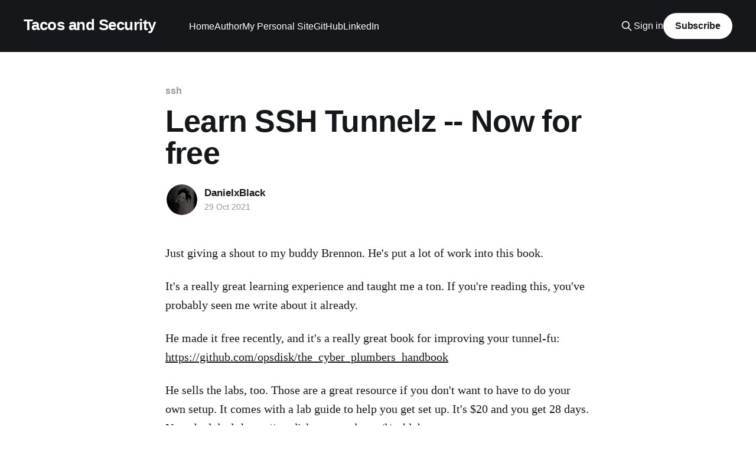

--- FILE ---
content_type: text/html; charset=utf-8
request_url: https://danielxblack.ghost.io/learn-ssh-tunnelz-now-for-free/
body_size: 5075
content:
<!DOCTYPE html>
<html lang="en">
<head>

    <title>Learn SSH Tunnelz -- Now for free</title>
    <meta charset="utf-8" />
    <meta http-equiv="X-UA-Compatible" content="IE=edge" />
    <meta name="HandheldFriendly" content="True" />
    <meta name="viewport" content="width=device-width, initial-scale=1.0" />
    
    <link rel="preload" as="style" href="/assets/built/screen.css?v=8bc7c97b98" />
    <link rel="preload" as="script" href="/assets/built/casper.js?v=8bc7c97b98" />

    <link rel="stylesheet" type="text/css" href="/assets/built/screen.css?v=8bc7c97b98" />

    <link rel="canonical" href="https://danielxblack.ghost.io/learn-ssh-tunnelz-now-for-free/">
    <meta name="referrer" content="no-referrer-when-downgrade">
    
    <meta property="og:site_name" content="Tacos and Security">
    <meta property="og:type" content="article">
    <meta property="og:title" content="Learn SSH Tunnelz -- Now for free">
    <meta property="og:description" content="Just giving a shout to my buddy Brennon. He&#x27;s put a lot of work into this book.

It&#x27;s a really great learning experience and taught me a ton. If you&#x27;re reading
this, you&#x27;ve probably seen me write about it already.

He made it free recently, and it&#x27;s a really great">
    <meta property="og:url" content="https://danielxblack.ghost.io/learn-ssh-tunnelz-now-for-free/">
    <meta property="og:image" content="https://danielxblack.ghost.io/content/images/size/w1200/2023/07/tempImagenqP4P0.gif">
    <meta property="article:published_time" content="2021-10-29T02:22:31.000Z">
    <meta property="article:modified_time" content="2021-10-29T02:22:31.000Z">
    <meta property="article:tag" content="ssh">
    <meta property="article:tag" content="cyber security">
    <meta property="article:tag" content="cyber plumber&amp;#x27;s handbook">
    
    <meta property="article:publisher" content="https://www.facebook.com/ghost">
    <meta name="twitter:card" content="summary_large_image">
    <meta name="twitter:title" content="Learn SSH Tunnelz -- Now for free">
    <meta name="twitter:description" content="Just giving a shout to my buddy Brennon. He&#x27;s put a lot of work into this book.

It&#x27;s a really great learning experience and taught me a ton. If you&#x27;re reading
this, you&#x27;ve probably seen me write about it already.

He made it free recently, and it&#x27;s a really great">
    <meta name="twitter:url" content="https://danielxblack.ghost.io/learn-ssh-tunnelz-now-for-free/">
    <meta name="twitter:image" content="https://danielxblack.ghost.io/content/images/size/w1200/2023/07/tempImagenqP4P0.gif">
    <meta name="twitter:label1" content="Written by">
    <meta name="twitter:data1" content="DanielxBlack">
    <meta name="twitter:label2" content="Filed under">
    <meta name="twitter:data2" content="ssh, cyber security, cyber plumber&#x27;s handbook">
    <meta name="twitter:site" content="@tryghost">
    <meta property="og:image:width" content="1200">
    <meta property="og:image:height" content="900">
    
    <script type="application/ld+json">
{
    "@context": "https://schema.org",
    "@type": "Article",
    "publisher": {
        "@type": "Organization",
        "name": "Tacos and Security",
        "url": "https://danielxblack.ghost.io/",
        "logo": {
            "@type": "ImageObject",
            "url": "https://danielxblack.ghost.io/favicon.ico"
        }
    },
    "author": {
        "@type": "Person",
        "name": "DanielxBlack",
        "image": {
            "@type": "ImageObject",
            "url": "https://danielxblack.ghost.io/content/images/2020/07/bghawk.png",
            "width": 702,
            "height": 1184
        },
        "url": "https://danielxblack.ghost.io/author/danielxblack/",
        "sameAs": []
    },
    "headline": "Learn SSH Tunnelz -- Now for free",
    "url": "https://danielxblack.ghost.io/learn-ssh-tunnelz-now-for-free/",
    "datePublished": "2021-10-29T02:22:31.000Z",
    "dateModified": "2021-10-29T02:22:31.000Z",
    "keywords": "ssh, cyber security, cyber plumber's handbook",
    "description": "Just giving a shout to my buddy Brennon. He&#x27;s put a lot of work into this book.\n\nIt&#x27;s a really great learning experience and taught me a ton. If you&#x27;re reading\nthis, you&#x27;ve probably seen me write about it already.\n\nHe made it free recently, and it&#x27;s a really great book for improving your\ntunnel-fu: https://github.com/opsdisk/the_cyber_plumbers_handbook\n\nHe sells the labs, too. Those are a great resource if you don&#x27;t want to have to\ndo your own setup. It comes with a lab guide to help you get set",
    "mainEntityOfPage": "https://danielxblack.ghost.io/learn-ssh-tunnelz-now-for-free/"
}
    </script>

    <meta name="generator" content="Ghost 6.16">
    <link rel="alternate" type="application/rss+xml" title="Tacos and Security" href="https://danielxblack.ghost.io/rss/">
    <script defer src="https://cdn.jsdelivr.net/ghost/portal@~2.58/umd/portal.min.js" data-i18n="true" data-ghost="https://danielxblack.ghost.io/" data-key="5a3dffe89bb35deee392ba257e" data-api="https://danielxblack.ghost.io/ghost/api/content/" data-locale="en" crossorigin="anonymous"></script><style id="gh-members-styles">.gh-post-upgrade-cta-content,
.gh-post-upgrade-cta {
    display: flex;
    flex-direction: column;
    align-items: center;
    font-family: -apple-system, BlinkMacSystemFont, 'Segoe UI', Roboto, Oxygen, Ubuntu, Cantarell, 'Open Sans', 'Helvetica Neue', sans-serif;
    text-align: center;
    width: 100%;
    color: #ffffff;
    font-size: 16px;
}

.gh-post-upgrade-cta-content {
    border-radius: 8px;
    padding: 40px 4vw;
}

.gh-post-upgrade-cta h2 {
    color: #ffffff;
    font-size: 28px;
    letter-spacing: -0.2px;
    margin: 0;
    padding: 0;
}

.gh-post-upgrade-cta p {
    margin: 20px 0 0;
    padding: 0;
}

.gh-post-upgrade-cta small {
    font-size: 16px;
    letter-spacing: -0.2px;
}

.gh-post-upgrade-cta a {
    color: #ffffff;
    cursor: pointer;
    font-weight: 500;
    box-shadow: none;
    text-decoration: underline;
}

.gh-post-upgrade-cta a:hover {
    color: #ffffff;
    opacity: 0.8;
    box-shadow: none;
    text-decoration: underline;
}

.gh-post-upgrade-cta a.gh-btn {
    display: block;
    background: #ffffff;
    text-decoration: none;
    margin: 28px 0 0;
    padding: 8px 18px;
    border-radius: 4px;
    font-size: 16px;
    font-weight: 600;
}

.gh-post-upgrade-cta a.gh-btn:hover {
    opacity: 0.92;
}</style>
    <script defer src="https://cdn.jsdelivr.net/ghost/sodo-search@~1.8/umd/sodo-search.min.js" data-key="5a3dffe89bb35deee392ba257e" data-styles="https://cdn.jsdelivr.net/ghost/sodo-search@~1.8/umd/main.css" data-sodo-search="https://danielxblack.ghost.io/" data-locale="en" crossorigin="anonymous"></script>
    
    <link href="https://danielxblack.ghost.io/webmentions/receive/" rel="webmention">
    <script defer src="/public/cards.min.js?v=8bc7c97b98"></script>
    <link rel="stylesheet" type="text/css" href="/public/cards.min.css?v=8bc7c97b98">
    <script defer src="/public/member-attribution.min.js?v=8bc7c97b98"></script>
    <script defer src="/public/ghost-stats.min.js?v=8bc7c97b98" data-stringify-payload="false" data-datasource="analytics_events" data-storage="localStorage" data-host="https://danielxblack.ghost.io/.ghost/analytics/api/v1/page_hit"  tb_site_uuid="feba08cb-cf6c-41d6-bd49-352a34e86dff" tb_post_uuid="e3fd5bf0-5d08-4dd6-80f2-f3552fa44c6d" tb_post_type="post" tb_member_uuid="undefined" tb_member_status="undefined"></script><style>:root {--ghost-accent-color: #15171A;}</style>
    <!-- link tag -->
<link rel="stylesheet" href="https://cdnjs.cloudflare.com/ajax/libs/tocbot/4.12.0/tocbot.css" integrity="sha512-2kqK5bWDwdrluTn6Wkj+jgiwyzvAHLirVp08Kz7kN5I8PWQ0tUtEMxfhyWDCrnws91BJ9PfrUy6ImfA7Qb22TA==" crossorigin="anonymous" />

</head>
<body class="post-template tag-ssh tag-cyber-security tag-cyber-plumbers-handbook is-head-left-logo has-cover">
<div class="viewport">

    <header id="gh-head" class="gh-head outer">
        <div class="gh-head-inner inner">
            <div class="gh-head-brand">
                <a class="gh-head-logo no-image" href="https://danielxblack.ghost.io">
                        Tacos and Security
                </a>
                <button class="gh-search gh-icon-btn" aria-label="Search this site" data-ghost-search><svg xmlns="http://www.w3.org/2000/svg" fill="none" viewBox="0 0 24 24" stroke="currentColor" stroke-width="2" width="20" height="20"><path stroke-linecap="round" stroke-linejoin="round" d="M21 21l-6-6m2-5a7 7 0 11-14 0 7 7 0 0114 0z"></path></svg></button>
                <button class="gh-burger" aria-label="Main Menu"></button>
            </div>

            <nav class="gh-head-menu">
                <ul class="nav">
    <li class="nav-home"><a href="https://danielxblack.ghost.io/">Home</a></li>
    <li class="nav-author"><a href="https://danielxblack.ghost.io/author/danielxblack/">Author</a></li>
    <li class="nav-my-personal-site"><a href="http://tacosntech.com">My Personal Site</a></li>
    <li class="nav-github"><a href="https://github.com/DanielxBlack">GitHub</a></li>
    <li class="nav-linkedin"><a href="https://www.linkedin.com/in/jacob-lopez-b1217b15b/">LinkedIn</a></li>
</ul>

            </nav>

            <div class="gh-head-actions">
                    <button class="gh-search gh-icon-btn" aria-label="Search this site" data-ghost-search><svg xmlns="http://www.w3.org/2000/svg" fill="none" viewBox="0 0 24 24" stroke="currentColor" stroke-width="2" width="20" height="20"><path stroke-linecap="round" stroke-linejoin="round" d="M21 21l-6-6m2-5a7 7 0 11-14 0 7 7 0 0114 0z"></path></svg></button>
                    <div class="gh-head-members">
                                <a class="gh-head-link" href="#/portal/signin" data-portal="signin">Sign in</a>
                                <a class="gh-head-button" href="#/portal/signup" data-portal="signup">Subscribe</a>
                    </div>
            </div>
        </div>
    </header>

    <div class="site-content">
        



<main id="site-main" class="site-main">
<article class="article post tag-ssh tag-cyber-security tag-cyber-plumbers-handbook no-image ">

    <header class="article-header gh-canvas">

        <div class="article-tag post-card-tags">
                <span class="post-card-primary-tag">
                    <a href="/tag/ssh/">ssh</a>
                </span>
        </div>

        <h1 class="article-title">Learn SSH Tunnelz -- Now for free</h1>


        <div class="article-byline">
        <section class="article-byline-content">

            <ul class="author-list instapaper_ignore">
                <li class="author-list-item">
                    <a href="/author/danielxblack/" class="author-avatar" aria-label="Read more of DanielxBlack">
                        <img class="author-profile-image" src="/content/images/size/w100/2020/07/bghawk.png" alt="DanielxBlack" />
                    </a>
                </li>
            </ul>

            <div class="article-byline-meta">
                <h4 class="author-name"><a href="/author/danielxblack/">DanielxBlack</a></h4>
                <div class="byline-meta-content">
                    <time class="byline-meta-date" datetime="2021-10-29">29 Oct 2021</time>
                </div>
            </div>

        </section>
        </div>


    </header>

    <section class="gh-content gh-canvas">
        <p>Just giving a shout to my buddy Brennon. He's put a lot of work into this book.</p><p>It's a really great learning experience and taught me a ton. If you're reading this, you've probably seen me write about it already.</p><p>He made it free recently, and it's a really great book for improving your tunnel-fu: <a href="https://github.com/opsdisk/the_cyber_plumbers_handbook?ref=danielxblack.ghost.io">https://github.com/opsdisk/the_cyber_plumbers_handbook</a></p><p>He sells the labs, too. Those are a great resource if you don't want to have to do your own setup. It comes with a lab guide to help you get set up. It's $20 and you get 28 days. Not a bad deal: <a href="https://opsdisk.gumroad.com/l/cphlab?ref=danielxblack.ghost.io">https://opsdisk.gumroad.com/l/cphlab</a></p><p></p>
    </section>


</article>
</main>

    <section class="footer-cta outer">
        <div class="inner">
            <h2 class="footer-cta-title">Sign up for more like this.</h2>
            <a class="footer-cta-button" href="#/portal" data-portal>
                <div class="footer-cta-input">Enter your email</div>
                <span>Subscribe</span>
            </a>
        </div>
    </section>



            <aside class="read-more-wrap outer">
                <div class="read-more inner">
                        
<article class="post-card post no-image">


    <div class="post-card-content">

        <a class="post-card-content-link" href="/reading-about-contributing-to-open-source-projects/">
            <header class="post-card-header">
                <div class="post-card-tags">
                </div>
                <h2 class="post-card-title">
                    Reading about contributing to open source projects
                </h2>
            </header>
                <div class="post-card-excerpt">I think the idea of contributing to open-source is really cool. A friend recently told me that&#39;s a good way to build up my coding chops.

Coding is one of those things I&#39;ve never been particularly good at. I can sort of, more or less, get</div>
        </a>

        <footer class="post-card-meta">
            <time class="post-card-meta-date" datetime="2022-08-30">30 Aug 2022</time>
                <span class="post-card-meta-length">1 min read</span>
        </footer>

    </div>

</article>
                        
<article class="post-card post no-image">


    <div class="post-card-content">

        <a class="post-card-content-link" href="/adventures-in-bug-hunting-some-xss-access-control-and-some-csrf-fun/">
            <header class="post-card-header">
                <div class="post-card-tags">
                </div>
                <h2 class="post-card-title">
                    Adventures in bug hunting: Some XSS and access control fun
                </h2>
            </header>
                <div class="post-card-excerpt">Occassionally, I will screw around and dig for bugs in web applications. It can be rewarding, because you&#39;re looking at something that&#39;s not intended to be vulnerable. You get to be kind of creative and poke around at something and learn how it works.

I recently</div>
        </a>

        <footer class="post-card-meta">
            <time class="post-card-meta-date" datetime="2022-08-22">22 Aug 2022</time>
                <span class="post-card-meta-length">6 min read</span>
        </footer>

    </div>

</article>
                        
<article class="post-card post no-image">


    <div class="post-card-content">

        <a class="post-card-content-link" href="/what-im-reading-this-week/">
            <header class="post-card-header">
                <div class="post-card-tags">
                </div>
                <h2 class="post-card-title">
                    What I&#x27;m reading this week
                </h2>
            </header>
                <div class="post-card-excerpt">I&#39;ve been working more and more on finding my &quot;thing.&quot; InfoSec is hard like
that. There is so much to dive into that everything seems interesting at all
times, and at different times.

For instance, digging into coding seems fun one week, then learning about web</div>
        </a>

        <footer class="post-card-meta">
            <time class="post-card-meta-date" datetime="2022-08-20">20 Aug 2022</time>
                <span class="post-card-meta-length">1 min read</span>
        </footer>

    </div>

</article>
                </div>
            </aside>



    </div>

    <footer class="site-footer outer">
        <div class="inner">
            <section class="copyright"><a href="https://danielxblack.ghost.io">Tacos and Security</a> &copy; 2026</section>
            <nav class="site-footer-nav">
                
            </nav>
            <div class="gh-powered-by"><a href="https://ghost.org/" target="_blank" rel="noopener">Powered by Ghost</a></div>
        </div>
    </footer>

</div>

    <div class="pswp" tabindex="-1" role="dialog" aria-hidden="true">
    <div class="pswp__bg"></div>

    <div class="pswp__scroll-wrap">
        <div class="pswp__container">
            <div class="pswp__item"></div>
            <div class="pswp__item"></div>
            <div class="pswp__item"></div>
        </div>

        <div class="pswp__ui pswp__ui--hidden">
            <div class="pswp__top-bar">
                <div class="pswp__counter"></div>

                <button class="pswp__button pswp__button--close" title="Close (Esc)"></button>
                <button class="pswp__button pswp__button--share" title="Share"></button>
                <button class="pswp__button pswp__button--fs" title="Toggle fullscreen"></button>
                <button class="pswp__button pswp__button--zoom" title="Zoom in/out"></button>

                <div class="pswp__preloader">
                    <div class="pswp__preloader__icn">
                        <div class="pswp__preloader__cut">
                            <div class="pswp__preloader__donut"></div>
                        </div>
                    </div>
                </div>
            </div>

            <div class="pswp__share-modal pswp__share-modal--hidden pswp__single-tap">
                <div class="pswp__share-tooltip"></div>
            </div>

            <button class="pswp__button pswp__button--arrow--left" title="Previous (arrow left)"></button>
            <button class="pswp__button pswp__button--arrow--right" title="Next (arrow right)"></button>

            <div class="pswp__caption">
                <div class="pswp__caption__center"></div>
            </div>
        </div>
    </div>
</div>
<script
    src="https://code.jquery.com/jquery-3.5.1.min.js"
    integrity="sha256-9/aliU8dGd2tb6OSsuzixeV4y/faTqgFtohetphbbj0="
    crossorigin="anonymous">
</script>
<script src="/assets/built/casper.js?v=8bc7c97b98"></script>
<script>
$(document).ready(function () {
    // Mobile Menu Trigger
    $('.gh-burger').click(function () {
        $('body').toggleClass('gh-head-open');
    });
    // FitVids - Makes video embeds responsive
    $(".gh-content").fitVids();
});
</script>

<!-- script tag -->
<script src="https://cdnjs.cloudflare.com/ajax/libs/tocbot/4.12.0/tocbot.min.js" integrity="sha512-oD3xGN8YTxenx6tdS4D/RKqO4OtORBQtAb2/FseM17GGMIi6jMwKUBc8duX4A5RwMOGGXoFBZrsqbOk8GpXFgQ==" crossorigin="anonymous"></script>

<script>
    tocbot.init({
        tocSelector: '.toc',
        contentSelector: '.post-content',
        hasInnerContainers: true
    });
</script>

</body>
</html>
